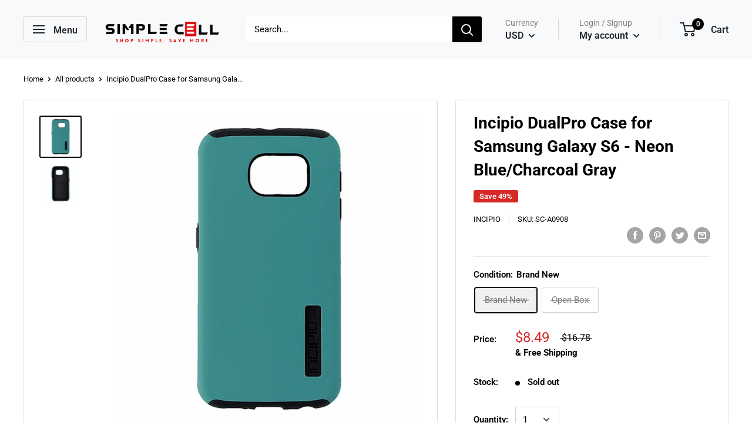

--- FILE ---
content_type: text/css
request_url: https://simplecellshop.com/cdn/shop/t/2/assets/sca.freegift.css?v=165156737669823855401631633062
body_size: 6396
content:
.mfp-wrap{z-index:9999!important}#sca-fg-owl-carousel .owl-carousel .owl-wrapper:after{content:".";display:block;clear:both;visibility:hidden;line-height:0;height:0}#sca-fg-owl-carousel .owl-carousel{display:none;position:relative;width:100%;-ms-touch-action:pan-y}#sca-fg-owl-carousel .owl-carousel .owl-wrapper{display:none;position:relative}#sca-fg-owl-carousel .owl-carousel .owl-wrapper-outer{overflow-x:hidden!important;overflow-y:initial!important;position:relative;width:100%;padding-bottom:10px}#sca-fg-owl-carousel .owl-carousel .owl-wrapper-outer.autoHeight{-webkit-transition:height .5s ease-in-out;-moz-transition:height .5s ease-in-out;-ms-transition:height .5s ease-in-out;-o-transition:height .5s ease-in-out;transition:height .5s ease-in-out}#sca-fg-owl-carousel .owl-carousel .owl-item{float:left}#sca-fg-owl-carousel .owl-controls .owl-page,.owl-controls .owl-buttons div{cursor:pointer}#sca-fg-owl-carousel .owl-controls{-webkit-user-select:none;-khtml-user-select:none;-moz-user-select:none;-ms-user-select:none;user-select:none;-webkit-tap-highlight-color:rgba(0,0,0,0)}#sca-fg-owl-carousel .grabbing{cursor://cdnjs.cloudflare.com/ajax/libs/owl-carousel/1.3.2/grabbing.png 8 8,move}#sca-fg-owl-carousel .owl-carousel .owl-wrapper,.owl-carousel .owl-item{-webkit-backface-visibility:hidden;-moz-backface-visibility:hidden;-ms-backface-visibility:hidden}#sca-fg-owl-carousel .owl-theme .owl-controls{margin-top:10px;text-align:center}#sca-fg-owl-carousel .owl-theme .owl-controls .owl-buttons div{color:#fff;display:inline-block;zoom:1;*display:inline;margin:5px;padding:3px 10px;font-size:12px;-webkit-border-radius:30px;-moz-border-radius:30px;border-radius:30px;background:#869791;filter:Alpha(Opacity=50);opacity:.5}#sca-fg-owl-carousel .owl-theme .owl-controls.clickable .owl-buttons div:hover{filter:Alpha(Opacity=100);opacity:1;text-decoration:none}#sca-fg-owl-carousel .owl-theme .owl-controls .owl-page{display:inline-block;zoom:1;*display:inline}#sca-fg-owl-carousel .owl-theme .owl-controls .owl-page span{display:block;width:12px;height:12px;margin:5px 7px;filter:Alpha(Opacity=50);opacity:.5;-webkit-border-radius:20px;-moz-border-radius:20px;border-radius:20px;background:#869791}#sca-fg-owl-carousel .owl-theme .owl-controls .owl-page.active span,.owl-theme .owl-controls.clickable .owl-page:hover span{filter:Alpha(Opacity=100);opacity:1}#sca-fg-owl-carousel .owl-theme .owl-controls .owl-page span.owl-numbers{height:auto;width:auto;color:#fff;padding:2px 10px;font-size:12px;-webkit-border-radius:30px;-moz-border-radius:30px;border-radius:30px}#sca-fg-owl-carousel .owl-item.loading{min-height:150px;background://cdnjs.cloudflare.com/ajax/libs/owl-carousel/1.3.2/AjaxLoader.gif no-repeat center center}#sca_freegift_list .owl-carousel{position:relative}#sca_freegift_list .owl-prev,#sca_freegift_list .owl-next{position:absolute;top:50%;margin-top:-10px}#sca_freegift_list .owl-prev{left:0}#sca_freegift_list .owl-next{right:0}#freegift_message .owl-carousel .owl-wrapper-outer{overflow-y:hidden!important}#freegift_cart_container{height:auto!important}.sca-fg-header{clear:both}.sca-fg-img-label{position:absolute;right:0;top:0;max-width:50px!important;opacity:1}.sca-fg-img-collect{position:absolute;right:0;top:0;max-width:50px!important}@media only screen and (max-width: 400px){.sca-fg-img-label{position:absolute;right:0;top:0;max-width:30px!important;opacity:1}.sca-fg-img-collect{position:absolute;right:0;top:0;max-width:20px!important}}@media only screen and (min-width: 401px) and (max-width: 568px){.sca-fg-img-label{position:absolute;right:0;top:0;max-width:40px!important;opacity:1}.sca-fg-img-collect{position:absolute;right:0;top:0;max-width:35px!important}}.sca-fg-label{clear:both;float:left;overflow:hidden;position:relative;right:0;text-align:left}.product .sca-fg-cat-list a{display:inline-block;margin-right:7px;padding:0}.list-freegift .product-image img{height:50px!important;width:50px!important}.list-freegift .sca-fg-item{top:92px!important}.list-freegift #freegift .product-image img{margin-left:0}.sca-fg-pro-list{border-top:1px dotted #555;border-bottom:1px dotted #555;margin-top:8px;padding-top:10px;padding-bottom:10px;position:relative;margin-bottom:8px}#freegift{margin-bottom:0}.sca-fg-item-name{margin-top:15px}.sca-fg-pro-details{position:relative}.sca-fg-cat-container ul,.sca-fg-cat-container ol{list-style:none;margin-left:0;padding:0!important}#freegift .product-image img{border:1px solid #E9E8E8}.sca-fg-item{background-color:#fff;border:1px solid #C5C4C4;border-radius:5px;box-shadow:1px 1px 3px 1px #c5c4c4;-moz-box-shadow:1px 1px 3px 1px #C5C4C4;-webkit-box-shadow:1px 1px 3px 1px #C5C4C4;color:#2f2f2f;padding:10px;text-align:left;z-index:9999!important;position:absolute;margin-top:-5px}.sca-fg-cat-list{position:inherit;z-index:9999}.sca-fg-cart-item{display:none;position:absolute;padding:5px;border:1px solid #c5c4c4;background-color:#fff;z-index:9999;top:10%;left:100%;width:100%;height:80% -webkit-border-radius:5px;-moz-border-radius:5px;border-radius:5px;box-shadow:1px 1px 3px 1px #c5c4c4;color:#2f2f2f;text-align:left}.sca-fg-cart-item p{margin-bottom:5px}.sca-fg-cart-item p.sca-fg-item-name a{color:#2f2f2f;text-decoration:none;font-weight:700}.sca-fg-cart-item p.sca-fg-item-name a:hover{color:#2f2f2f;text-decoration:underline}.sca-fg-cart-item p.sca-fg-image-item{margin-bottom:10px;text-align:center}.sca-fg-item-option-title em{font-weight:700;font-size:12px}.sca-fg-item-option-title{border-bottom:1px dotted #555;margin-bottom:15px}.sca-fg-image-item img{text-align:center;margin:auto}.sca-fg-image-item a{display:block;text-align:center;margin:auto}.sca-fg-item-name a{color:#555}.sca-fg-items a{display:inline-block;margin-right:7px}#sca-fg-products .item{background:#fff;padding:20px 0;margin:5px;color:#555;-webkit-border-radius:3px;-moz-border-radius:3px;border-radius:3px;text-align:center;border:1px solid #ddd}.sca-fg-cart-container{background:none repeat scroll 0 0 #eff5ea;color:#3d6611;font-size:18px;text-align:center;width:98%;margin:0 auto}.sca-fg-cart-container .item{max-width:100%!important}.sca-fg-price{margin-bottom:12px}.sca-fg_popup{z-index:9999;position:relative;background:#fff;padding:20px;margin:20px auto;width:auto;max-width:900px;border:1px solid;border-color:#999}.sca-fg_popup label{display:initial!important}#sca-fg-slider-cart{border:1px solid #c5c4c4;margin-top:10px}#sca_freegift_list .item{background:#f9f9f9;padding:30px 0;display:block;margin:5px;color:#fff;-webkit-border-radius:3px;-moz-border-radius:3px;border-radius:3px;text-align:center}.sca-fg-cart-title{background:#fff url([data-uri]) repeat-x left bottom;color:#0a263c;font-size:12px}.sca-fg-cart-title strong{display:block;background:url([data-uri]) no-repeat 9px 9px;padding:10px 40px}.sca-fg-cart-item-option-title{border-bottom:1px dotted #959595;color:#2f2f2f;font-weight:700;font-style:italic;font-size:12px;padding:0 0 5px;margin-bottom:5px}.sca-old-price{margin:0}.sca-old-price .sca-price-label{white-space:nowrap;color:#999}.sca-price .sca-old-price{color:#807777;text-decoration:line-through}.sca-special-price{margin:0;padding:3px 0;text-decoration:none!important}.sca-special-price .sca-price-label{font-size:13px;font-weight:700;white-space:nowrap;color:#cd5033}.sca-price .sca-special-price{font-size:13px;font-weight:700;color:#d14141!important}button.sca-button::-moz-focus-inner{padding:0;border:0}button.sca-button{-webkit-border-fit:lines}button.sca-button{overflow:visible;width:auto;border:0;padding:0;margin:0;background:transparent;cursor:pointer}button.sca-button span{display:inline-block;padding:8px 16px;margin:0;font-size:1em;font-family:HelveticaNeue,Helvetica Neue,Helvetica,Arial,sans-serif;font-weight:400;font-style:normal;line-height:1.42;text-decoration:none;text-align:center;vertical-align:middle;white-space:nowrap;cursor:pointer;border:1px solid transparent;-webkit-user-select:none;-moz-user-select:none;-ms-user-select:none;-o-user-select:none;user-select:none;-webkit-appearance:none;-moz-appearance:none;border-radius:2px;background-color:#0081a3!important;color:#fff!important}button.sca-button span span{border:0;padding:0}button.sca-button.disabled span{cursor:default!important;color:#000!important;background-color:#f6f6f6!important}#sca_freegift_list .owl-item{position:relative!important;-webkit-backface-visibility:hidden!important;-moz-backface-visibility:hidden!important;-ms-backface-visibility:hidden!important;-webkit-transform:none!important;-moz-transform:none!important;-ms-transform:none!important}#sca_freegift_list .sca-fg-cart-item{left:0%!important;padding:5px 10px!important;width:95%!important;max-width:100%!important;top:0%!important}#sca_freegift_list .selector-wrapper{margin-top:5px!important;display:inline-block!important}#sca_freegift_list .selector-wrapper label{margin:0!important}#sca_freegift_list .single-option-selector{height:initial!important;background:#fff!important;border:1px solid #d8d8d8;display:inline-block!important;overflow:hidden!important;min-width:75px!important;width:75px!important;cursor:pointer!important;margin:5px!important}.sca-fg-image-data{width:50px;height:50px;background-image:url([data-uri])}.sca-fg-cart-item .single-option-selector{opacity:1!important}@media (max-width :400px){#freegift_cart_container{width:300px!important;height:auto!important}#freegift_cart_container .owl-item .item img{width:300px!important}#freegift_cart_container .owl-carousel{width:auto!important}#freegift_cart_container .owl-carousel .owl-item{width:300px!important}}#freegift_cart_container{clear:both;height:auto!important}#freegift_cart_container .owl-wrapper-outer{overflow-y:hidden!important}#freegift_cart_container .owl-item .item img{display:block}#sca_fg_cart{margin-top:10px}#sca_freegift_list .owl-controls{display:block!important;opacity:1!important}.sca-product-title{white-space:initial!important}@media screen and (max-width :490px){.mfp-container .sca-fg-checkout-confirm-popup{text-align:center}.sca-fg-checkout-confirm-buttons{float:initial!important}.sca-fg-checkout-confirm-buttons .add_to_cart{margin-right:0!important}.sca-fg-checkout-confirm-buttons .continue-checkout{margin-top:10px!important}}body select.single-option-selector>option[value*="% off)"]{display:none!important}
/*# sourceMappingURL=/cdn/shop/t/2/assets/sca.freegift.css.map?v=165156737669823855401631633062 */
